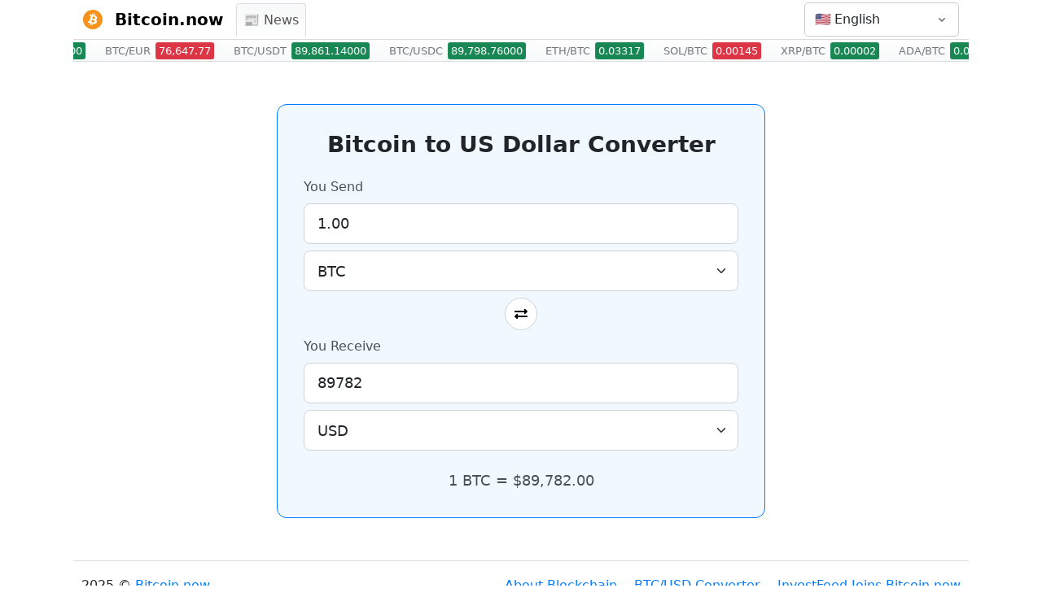

--- FILE ---
content_type: text/html; charset=utf-8
request_url: https://bitcoin.now/btc/usd
body_size: 7477
content:
<!DOCTYPE html>
<html lang="en">
<head>
  <meta charset="UTF-8">
  <meta name="viewport" content="width=device-width, initial-scale=1">
  <title>Bitcoin to US Dollar Conversion | Live BTC/USD Rate | Bitcoin.now</title>

  <!-- Meta Tags -->
  <meta name="description" content="Use our free live converter to get the real-time Bitcoin (BTC) to US Dollar (USD) exchange rate. Accurate, fast, and easy to use.">
  <meta name="robots" content="index, follow">
  <link rel="canonical" href="https://bitcoin.now/btc/usd">

  <!-- START: HREFLANG IMPLEMENTATION -->
  
  <link rel="alternate" hreflang="en" href="https://bitcoin.now/" />
  
  <link rel="alternate" hreflang="es" href="https://bitcoin.now/es/" />
  
  <link rel="alternate" hreflang="zh" href="https://bitcoin.now/zh/" />
  
  <link rel="alternate" hreflang="hi" href="https://bitcoin.now/hi/" />
  
  <link rel="alternate" hreflang="ar" href="https://bitcoin.now/ar/" />
  
  <link rel="alternate" hreflang="pt" href="https://bitcoin.now/pt/" />
  
  <link rel="alternate" hreflang="bn" href="https://bitcoin.now/bn/" />
  
  <link rel="alternate" hreflang="ru" href="https://bitcoin.now/ru/" />
  
  <link rel="alternate" hreflang="ja" href="https://bitcoin.now/ja/" />
  
  <link rel="alternate" hreflang="de" href="https://bitcoin.now/de/" />
  
  <link rel="alternate" hreflang="fr" href="https://bitcoin.now/fr/" />
  
  <link rel="alternate" hreflang="ko" href="https://bitcoin.now/ko/" />
  
  <link rel="alternate" hreflang="tr" href="https://bitcoin.now/tr/" />
  
  <link rel="alternate" hreflang="it" href="https://bitcoin.now/it/" />
  
  <link rel="alternate" hreflang="vi" href="https://bitcoin.now/vi/" />
  
  <link rel="alternate" hreflang="pl" href="https://bitcoin.now/pl/" />
  
  <link rel="alternate" hreflang="uk" href="https://bitcoin.now/uk/" />
  
  <link rel="alternate" hreflang="nl" href="https://bitcoin.now/nl/" />
  
  <link rel="alternate" hreflang="ro" href="https://bitcoin.now/ro/" />
  
  <link rel="alternate" hreflang="el" href="https://bitcoin.now/el/" />
  
  <link rel="alternate" hreflang="sv" href="https://bitcoin.now/sv/" />
  
  <link rel="alternate" hreflang="hu" href="https://bitcoin.now/hu/" />
  
  <link rel="alternate" hreflang="cs" href="https://bitcoin.now/cs/" />
  
  <link rel="alternate" hreflang="da" href="https://bitcoin.now/da/" />
  
  <link rel="alternate" hreflang="fi" href="https://bitcoin.now/fi/" />
  
  <link rel="alternate" hreflang="no" href="https://bitcoin.now/no/" />
  
  <link rel="alternate" hreflang="sk" href="https://bitcoin.now/sk/" />
  
  <link rel="alternate" hreflang="id" href="https://bitcoin.now/id/" />
  
  <link rel="alternate" hreflang="ms" href="https://bitcoin.now/ms/" />
  
  <link rel="alternate" hreflang="th" href="https://bitcoin.now/th/" />
  
  <link rel="alternate" hreflang="x-default" href="https://bitcoin.now/" />
  <!-- END: HREFLANG IMPLEMENTATION -->

  <meta name="twitter:site" content="@BitcoinNow">
  <script async data-id="101459917" src="//static.getclicky.com/js"></script>

  <!-- Icons -->
  <link rel="icon" type="image/svg+xml" href="/static/bitcoin.svg">
  <link rel="apple-touch-icon" href="/static/apple-touch-icon-180x180.png">
  <link rel="manifest" href="/static/site.webmanifest">

  <!-- External CSS -->
  <link href="https://cdn.jsdelivr.net/npm/bootstrap@5.3.0/dist/css/bootstrap.min.css" rel="stylesheet">
  <link href="https://cdnjs.cloudflare.com/ajax/libs/font-awesome/5.15.4/css/all.min.css" rel="stylesheet">
  <link rel="stylesheet" href="/static/css/styles.css">

  <!-- Inline CSS -->
  <style>
    html, body { height: 100%; margin: 0; }
    body {
      max-width: 1100px;
      margin: 0 auto !important;
      padding: 0 !important;
      display: flex !important;
      flex-direction: column !important;
    }
    main { flex-grow: 1; }
    a { color: #007bff; text-decoration: none; }
    a:hover { text-decoration: underline; }

    .navbar {
      width: 100%;
      background-color: #fff !important;
      border-bottom: 1px solid #ddd;
      padding: 3px 0;
    }

    .navbar-brand img { height: 24px; margin-right: 8px; vertical-align: text-bottom; }
    .navbar-brand:hover { text-decoration: none; color: #495057; }

    /* Navbar Link Styling */
    .navbar-nav .nav-link {
      background: linear-gradient(to bottom, #f8f9fa, white);
      border: 1px solid #ddd;
      border-bottom: none;
      margin-right: 2px;
      border-radius: .25rem .25rem 0 0;
      padding: 8px 16px;
      color: #555;
      display: flex; align-items: center; gap: .4rem;
      transition: background-color 0.2s ease-in-out;
      white-space: nowrap;
    }
	
    /* ADD THIS BLOCK RIGHT AFTER THE ABOVE BLOCK */
    .navbar-nav .nav-link:hover {
      text-decoration: none; /* Removes underline */
      background-color: #e9ecef; /* Optional: keeps the slight grey hover effect */
    }

    /* Ticker Styling */
    @keyframes scroll-left {
      0% { transform: translateX(0); }
      100% { transform: translateX(-50%); }
    }
    
	#price-ticker-bar {
	  background: linear-gradient(to bottom, white, #f8f9fa);
	  border-bottom: 1px solid #ddd;
	  padding: 13px 0;
	  display: flex; align-items: center; overflow: hidden; white-space: nowrap;
	}
	.ticker-wrap { display: flex; align-items: center; height: 100%; }
    #price-ticker-bar:hover .ticker-wrap { animation-play-state: paused; }
	.price-item { display: flex; flex-direction: row; align-items: baseline; margin: 0 12px; font-size: 0.8rem; }
    .price-pair { color: #6c757d; margin-right: 6px; }
    .price-value { font-weight: 500; padding: 1px 4px; border-radius: 3px; color: #fff; }
    .price-up { background-color: #198754; }
    .price-down { background-color: #dc3545; }
    .price-same { background-color: #6c757d; }

    footer {
      max-width: 1100px; margin: 0 auto; width: 100%; border-top: 1px solid #ddd; clear: both; padding: 10px;
    }

    /* Language Selector */
    .language-selector { position: relative; list-style: none; padding: 0; margin: 0; width: 190px; }
    #language-toggle {
        display: flex; align-items: center; justify-content: space-between; width: 100%;
        padding: 8px 12px; background: #fff; border: 1px solid #ccc; border-radius: 5px;
    }
    #language-toggle:hover { background-color: #f8f9fa; border-color: #bbb; text-decoration: none !important; }
    #language-toggle[aria-expanded="true"] { border-bottom-left-radius: 0; border-bottom-right-radius: 0; }
    .arrow-down {
        width: 16px; height: 16px;
        background-image: url("data:image/svg+xml,%3Csvg xmlns='http://www.w3.org/2000/svg' viewBox='0 0 16 16' fill='%236c757d'%3E%3Cpath fill-rule='evenodd' d='M4.22 6.22a.75.75 0 0 1 1.06 0L8 8.94l2.72-2.72a.75.75 0 1 1 1.06 1.06l-3.25 3.25a.75.75 0 0 1-1.06 0L4.22 7.28a.75.75 0 0 1 0-1.06Z'/%3E%3C/svg%3E");
        background-repeat: no-repeat; background-position: center; transition: transform 0.2s ease-in-out;
    }
    #language-toggle[aria-expanded="true"] .arrow-down { transform: rotate(180deg); }
    .language-menu {
      display: none; position: absolute; top: 100%; right: 0;
      background-color: white; border: 1px solid #ccc; border-radius: 0 0 5px 5px;
      box-shadow: 0 6px 12px rgba(0,0,0,.175); list-style: none; padding: 0; margin: -1px 0 0 0;
      min-width: 100%; z-index: 9999; max-height: 300px; overflow-y: auto;
    }
    .language-menu.show { display: block; }
    .language-menu a { display: flex; align-items: center; gap: .5rem; padding: 8px 16px; color: #333; white-space: nowrap; }
    .language-menu a:hover { background-color: #f8f9fa; text-decoration: none; }

	@media (max-width: 991.98px) {
	      body { padding-top: 52px !important; }
      
	      /* 1. Fix the Header Bar */
	      .navbar.fixed-top-mobile { 
	        position: fixed !important; 
	        top: 0; right: 0; left: 0; 
	        z-index: 1030 !important; 
	        background-color: #fff !important; 
	        height: 52px; /* Force height so it doesn't grow when menu opens */
	        align-items: center; /* Center logo and hamburger vertically */
	      }

	      /* 2. Position the Menu Dropdown "outside" the header flow */
	      .navbar-collapse { 
	        position: fixed; 
	        top: 52px; /* Start right below the header */
	        left: 0; 
	        width: 100%; 
	        background: #fff; 
	        border-bottom: 1px solid #ddd; 
	        box-shadow: 0 10px 20px rgba(0,0,0,0.1);
	        max-height: calc(100vh - 52px); 
	        overflow-y: auto;
	      }
      
	      .navbar-nav .nav-link { border: none; border-bottom: 1px solid #ddd; border-radius: 0; padding: 15px; }

	      /* 3. Logic for Language Menu on Mobile */
	      .language-selector { width: auto; }
	      #language-toggle { background: transparent; border: none; padding: 8px; width: auto; }
      
	      /* Ensure the Language Dropdown stays properly positioned next to the hamburger */
	      .language-menu {
	          position: fixed; /* Fixed relative to screen, not the navbar flow */
	          top: 52px; 
	          right: 0; /* Align to right side */
	          left: auto; /* Do not stretch to left */
	          width: 200px; /* specific width for mobile dropdown */
	          margin-top: 0; 
	          border-radius: 0 0 0 5px; /* Round bottom-left corner */
	          border: 1px solid #ccc;
	          border-top: none;
	      }

	      /* 4. HAMBURGER TO 'X' ANIMATION */
	      /* Default Hamburger (Bootstrap default) */
	      .navbar-toggler { border: none; padding: 0.25rem 0.75rem; }
	      .navbar-toggler:focus { box-shadow: none; }
      
		/* Change Icon to X when Expanded */
		      .navbar-toggler[aria-expanded="true"] .navbar-toggler-icon {
		        background-image: url("data:image/svg+xml,%3csvg xmlns='http://www.w3.org/2000/svg' viewBox='0 0 16 16' fill='%23333'%3e%3cpath d='M.293.293a1 1 0 0 1 1.414 0L8 6.586 14.293.293a1 1 0 1 1 1.414 1.414L9.414 8l6.293 6.293a1 1 0 0 1-1.414 1.414L8 9.414l-6.293 6.293a1 1 0 0 1-1.414-1.414L6.586 8 .293 1.707a1 1 0 0 1 0-1.414z'/%3e%3c/svg%3e");
		        /* ADD THESE LINES TO SHRINK THE X */
		        background-size: 60%; 
		        background-position: center;
		        background-repeat: no-repeat;
		      }
	    }
  </style>
  
    
    <style>
        /* Reusing styles from main.html for the converter */
        .converter-container {
            padding: 2rem;
            background-color: rgba(0, 123, 255, 0.05);
            border: 1px solid #007bff;
            border-radius: 12px;
            max-width: 600px; /* Center the converter */
            margin: 2rem auto; /* Add some vertical space and center */
        }
        .converter-card-title {
            font-size: 1.75rem;
            font-weight: 600;
            margin-bottom: 1.5rem;
            text-align: center;
        }
        .form-group label {
            display: block;
            margin-bottom: 0.5rem;
            font-weight: 500;
            color: #495057;
        }
        .form-control, .form-select {
            height: 50px;
            border: 1px solid #ced4da;
            border-radius: 8px;
            padding: 0.75rem 1rem;
            font-size: 1.1rem;
        }
        .form-control:focus, .form-select:focus {
            border-color: #80bdff;
            box-shadow: 0 0 0 0.2rem rgba(0,123,255,.25);
        }
        .swap-container {
            display: flex;
            align-items: center;
            justify-content: center;
            margin: -0.5rem 0;
        }
        .swap-button {
            display: flex;
            align-items: center;
            justify-content: center;
            width: 40px;
            height: 40px;
            border-radius: 50%;
            border: 1px solid #ced4da;
            background-color: #fff;
            cursor: pointer;
            transition: transform 0.2s ease, box-shadow 0.2s ease;
        }
        .swap-button:hover {
            transform: rotate(180deg);
            box-shadow: 0 0 8px rgba(0,0,0,0.1);
        }
        .rate-display {
            text-align: center;
            margin: 1.5rem 0 0;
            font-weight: 500;
            font-size: 1.1rem;
            color: #495057;
            min-height: 25px;
        }
    </style>

<!-- Matomo -->
<script>
  var _paq = window._paq = window._paq || [];
  /* tracker methods like "setCustomDimension" should be called before "trackPageView" */
  _paq.push(['trackPageView']);
  _paq.push(['enableLinkTracking']);
  (function() {
    var u="//tracking.bitcoin.now/";
    _paq.push(['setTrackerUrl', u+'matomo.php']);
    _paq.push(['setSiteId', '28']);
    var d=document, g=d.createElement('script'), s=d.getElementsByTagName('script')[0];
    g.async=true; g.src=u+'matomo.js'; s.parentNode.insertBefore(g,s);
  })();
</script>
<!-- End Matomo Code -->
</head>

<body>
  <nav class="navbar navbar-expand-lg navbar-light bg-transparent fixed-top-mobile position-relative">
    <div class="container-fluid">
      <!-- 1. LOGO -->
      <a class="navbar-brand fw-bold" href="/">
        <img src="/static/bitcoin.svg" alt="Site Logo"> Bitcoin.now
      </a>
      
      <!-- 3. NAVIGATION LINKS (Collapsible) - MOVED HERE so it sits next to logo on Desktop -->
      
      <div class="collapse navbar-collapse" id="mainMenu">
        <ul class="navbar-nav me-auto"> <!-- me-auto keeps links to the left/near logo -->
          
            <li class="nav-item"><a class="nav-link" href="/news">📰 News</a></li>
          
        </ul>
      </div>
      

      <!-- 2. RIGHT SIDE (Language + Hamburger) -->
      <div class="d-flex align-items-center ms-auto">
        <!-- Language Selector -->
        <div class="language-selector">
          <a class="nav-link" href="#" id="language-toggle" aria-expanded="false">
            <span class="d-flex align-items-center">
                
                <span>🇺🇸</span>
                <span class="d-none d-lg-inline-block ms-1">English</span>
            </span>
            <span class="arrow-down ms-1"></span>
          </a>
          <ul class="language-menu" id="language-menu">
            
              
            
              
              <li>
                <a href="/es/">
                  🇪🇸 Español
                </a>
              </li>
              
            
              
              <li>
                <a href="/zh/">
                  🇨🇳 中文 (简体)
                </a>
              </li>
              
            
              
              <li>
                <a href="/hi/">
                  🇮🇳 हिन्दी
                </a>
              </li>
              
            
              
              <li>
                <a href="/ar/">
                  🇸🇦 العربية
                </a>
              </li>
              
            
              
              <li>
                <a href="/pt/">
                  🇧🇷 Português
                </a>
              </li>
              
            
              
              <li>
                <a href="/bn/">
                  🇧🇩 বাংলা
                </a>
              </li>
              
            
              
              <li>
                <a href="/ru/">
                  🇷🇺 Русский
                </a>
              </li>
              
            
              
              <li>
                <a href="/ja/">
                  🇯🇵 日本語
                </a>
              </li>
              
            
              
              <li>
                <a href="/de/">
                  🇩🇪 Deutsch
                </a>
              </li>
              
            
              
              <li>
                <a href="/fr/">
                  🇫🇷 Français
                </a>
              </li>
              
            
              
              <li>
                <a href="/ko/">
                  🇰🇷 한국어
                </a>
              </li>
              
            
              
              <li>
                <a href="/tr/">
                  🇹🇷 Türkçe
                </a>
              </li>
              
            
              
              <li>
                <a href="/it/">
                  🇮🇹 Italiano
                </a>
              </li>
              
            
              
              <li>
                <a href="/vi/">
                  🇻🇳 Tiếng Việt
                </a>
              </li>
              
            
              
              <li>
                <a href="/pl/">
                  🇵🇱 Polski
                </a>
              </li>
              
            
              
              <li>
                <a href="/uk/">
                  🇺🇦 Українська
                </a>
              </li>
              
            
              
              <li>
                <a href="/nl/">
                  🇳🇱 Nederlands
                </a>
              </li>
              
            
              
              <li>
                <a href="/ro/">
                  🇷🇴 Română
                </a>
              </li>
              
            
              
              <li>
                <a href="/el/">
                  🇬🇷 Ελληνικά
                </a>
              </li>
              
            
              
              <li>
                <a href="/sv/">
                  🇸🇪 Svenska
                </a>
              </li>
              
            
              
              <li>
                <a href="/hu/">
                  🇭🇺 Magyar
                </a>
              </li>
              
            
              
              <li>
                <a href="/cs/">
                  🇨🇿 Čeština
                </a>
              </li>
              
            
              
              <li>
                <a href="/da/">
                  🇩🇰 Dansk
                </a>
              </li>
              
            
              
              <li>
                <a href="/fi/">
                  🇫🇮 Suomi
                </a>
              </li>
              
            
              
              <li>
                <a href="/no/">
                  🇳🇴 Norsk
                </a>
              </li>
              
            
              
              <li>
                <a href="/sk/">
                  🇸🇰 Slovenčina
                </a>
              </li>
              
            
              
              <li>
                <a href="/id/">
                  🇮🇩 Bahasa Indonesia
                </a>
              </li>
              
            
              
              <li>
                <a href="/ms/">
                  🇲🇾 Bahasa Melayu
                </a>
              </li>
              
            
              
              <li>
                <a href="/th/">
                  🇹🇭 ไทย
                </a>
              </li>
              
            
          </ul>
        </div>

        <!-- Hamburger Menu (Mobile Only) -->
        
        <button class="navbar-toggler ms-2" type="button" data-bs-toggle="collapse"
                data-bs-target="#mainMenu" aria-controls="mainMenu"
                aria-expanded="false" aria-label="Toggle navigation">
          <span class="navbar-toggler-icon"></span>
        </button>
        
      </div>

    </div>
  </nav>

  
  <div id="price-ticker-bar">
    <div class="ticker-wrap">
      
        <div class="price-item" data-pair="BTC/USD">
          <div class="price-pair">BTC/USD</div>
          <div class="price-value price-up">89,782.00</div>
        </div>
      
        <div class="price-item" data-pair="BTC/EUR">
          <div class="price-pair">BTC/EUR</div>
          <div class="price-value price-down">76,647.77</div>
        </div>
      
        <div class="price-item" data-pair="BTC/USDT">
          <div class="price-pair">BTC/USDT</div>
          <div class="price-value price-up">89,861.14000</div>
        </div>
      
        <div class="price-item" data-pair="BTC/USDC">
          <div class="price-pair">BTC/USDC</div>
          <div class="price-value price-up">89,798.76000</div>
        </div>
      
        <div class="price-item" data-pair="ETH/BTC">
          <div class="price-pair">ETH/BTC</div>
          <div class="price-value price-up">0.03317</div>
        </div>
      
        <div class="price-item" data-pair="SOL/BTC">
          <div class="price-pair">SOL/BTC</div>
          <div class="price-value price-down">0.00145</div>
        </div>
      
        <div class="price-item" data-pair="XRP/BTC">
          <div class="price-pair">XRP/BTC</div>
          <div class="price-value price-up">0.00002</div>
        </div>
      
        <div class="price-item" data-pair="ADA/BTC">
          <div class="price-pair">ADA/BTC</div>
          <div class="price-value price-up">0.00000</div>
        </div>
      
        <div class="price-item" data-pair="DOGE/BTC">
          <div class="price-pair">DOGE/BTC</div>
          <div class="price-value price-down">0.00000</div>
        </div>
      
        <div class="price-item" data-pair="LTC/BTC">
          <div class="price-pair">LTC/BTC</div>
          <div class="price-value price-down">0.00076</div>
        </div>
      
    </div>
  </div>
  

  <main class="container">
    
<div class="container">
    <div class="converter-container">
        <h1 class="converter-card-title">Bitcoin to US Dollar Converter</h1>
        <div class="row">
            <div class="col-12 mb-3">
                <div class="form-group">
                    <label for="from-amount">You Send</label>
                    <input type="number" id="from-amount" class="form-control" value="1.00">
                </div>
                <div class="form-group mt-2">
                    <select id="from-currency" class="form-select">
                        <option value="BTC" selected>BTC</option>
                        <option value="USD">USD</option>
                    </select>
                </div>
            </div>
            <div class="col-12">
                <div class="swap-container">
                    <button id="swap-button" class="swap-button" aria-label="Swap currencies">
                        <i class="fas fa-exchange-alt"></i>
                    </button>
                </div>
            </div>
            <div class="col-12 mt-3">
                <div class="form-group">
                    <label for="to-amount">You Receive</label>
                    <input type="number" id="to-amount" class="form-control" placeholder="0.00">
                </div>
                <div class="form-group mt-2">
                    <select id="to-currency" class="form-select">
                        <option value="BTC">BTC</option>
                        <option value="USD" selected>USD</option>
                    </select>
                </div>
            </div>
        </div>
        <div class="rate-display" id="rate-display">&nbsp;</div>
    </div>
</div>

  </main>

  <footer>
    <div class="d-flex justify-content-between align-items-center flex-wrap py-2">
        <p class="mb-0">2025 &copy; <a href="/">Bitcoin.now</a></p>
        <div class="text-end">
            <a href="/blog/blockchain" class="me-3">About Blockchain</a>
            <a href="/btc/usd" class="me-3">BTC/USD Converter</a>
            <a href="/blog/investfeed-to-bitcoin">InvestFeed Joins Bitcoin.now</a>
        </div>
    </div>
  </footer>

  <script src="https://cdn.jsdelivr.net/npm/bootstrap@5.3.0/dist/js/bootstrap.bundle.min.js"></script>
  
  <script>
    document.addEventListener('DOMContentLoaded', function() {
      // Language Toggle Logic
      const languageToggle = document.getElementById('language-toggle');
      const languageMenu = document.getElementById('language-menu');
      if (languageToggle) {
        languageToggle.addEventListener('click', function(event) {
          event.preventDefault(); event.stopPropagation();
          const isExpanded = languageToggle.getAttribute('aria-expanded') === 'true';
          languageToggle.setAttribute('aria-expanded', !isExpanded);
          languageMenu.classList.toggle('show');
        });
      }
      window.addEventListener('click', function() {
        if (languageMenu && languageMenu.classList.contains('show')) {
          languageMenu.classList.remove('show');
          if (languageToggle) { languageToggle.setAttribute('aria-expanded', 'false'); }
        }
      });
      
      // Ticker Logic
      const tickerBar = document.getElementById('price-ticker-bar');
      function initializeTicker() {
        if (!tickerBar) return;
        const tickerWrap = tickerBar.querySelector('.ticker-wrap');
        const originalItems = Array.from(tickerWrap.querySelectorAll('.price-item'));
        if (originalItems.length === 0) { tickerBar.style.display = 'none'; return; }
        while (tickerWrap.offsetWidth < tickerBar.offsetWidth * 2) {
          originalItems.forEach(item => { tickerWrap.appendChild(item.cloneNode(true)); });
        }
        const allCurrentItems = Array.from(tickerWrap.querySelectorAll('.price-item'));
        allCurrentItems.forEach(item => {
          const clone = item.cloneNode(true); clone.setAttribute('aria-hidden', 'true'); tickerWrap.appendChild(clone);
        });
        const totalContentWidth = tickerWrap.scrollWidth / 2;
        const speed = 60;
        const duration = totalContentWidth / speed;
        tickerWrap.style.animation = `scroll-left ${duration}s linear infinite`;
      }
      
      async function updateTicker() {
        if (!tickerBar) return;
        try {
          const response = await fetch('/api/ticker-update');
          if (!response.ok) return;
          const tickerData = await response.json();
          if (tickerData && tickerData.length > 0) {
            tickerData.forEach(item => {
              const elementsToUpdate = document.querySelectorAll(`.price-item[data-pair="${item.pair}"]`);
              elementsToUpdate.forEach(el => {
                const priceValueDiv = el.querySelector('.price-value');
                if (priceValueDiv) {
                  priceValueDiv.textContent = item.price;
                  priceValueDiv.className = `price-value price-${item.direction}`;
                }
              });
            });
          }
        } catch (error) { console.error('Ticker error:', error); }
      }

      if (tickerBar) { setTimeout(function() { initializeTicker(); setInterval(updateTicker, 15000); }, 100); }
    });
  </script>
  
    
    <script>
    document.addEventListener('DOMContentLoaded', function() {
        // --- Converter JavaScript (copied from main.html) ---
        const fromAmountInput = document.getElementById('from-amount');
        const toAmountInput = document.getElementById('to-amount');
        const fromCurrencySelect = document.getElementById('from-currency');
        const toCurrencySelect = document.getElementById('to-currency');
        const swapButton = document.getElementById('swap-button');
        const rateDisplay = document.getElementById('rate-display');

        let btcToUsdRate = 0;
        let lastEdited = 'from';

        async function fetchRateAndConvert() {
            try {
                // Use the existing API endpoint
                const response = await fetch('/api/ticker-update');
                if (!response.ok) throw new Error('Network response was not ok');
                const tickerData = await response.json();
                const btcPair = tickerData.find(item => item.pair === 'BTC/USD');
                
                if (btcPair) {
                    btcToUsdRate = parseFloat(btcPair.price.replace(/,/g, ''));
                    updateConversion();
                } else {
                    rateDisplay.textContent = "Could not fetch BTC/USD rate.";
                }
            } catch (error) {
                console.error('Error fetching conversion rate:', error);
                rateDisplay.textContent = "Error loading rate.";
            }
        }

        function updateConversion() {
            if (btcToUsdRate <= 0) return;

            const fromCurrency = fromCurrencySelect.value;
            const toCurrency = toCurrencySelect.value;
            let sourceAmount, sourceInput, targetInput;

            if (lastEdited === 'from') {
                sourceInput = fromAmountInput;
                targetInput = toAmountInput;
            } else {
                sourceInput = toAmountInput;
                targetInput = fromAmountInput;
            }
            
            sourceAmount = parseFloat(sourceInput.value) || 0;
            let result = 0;

            if (fromCurrency === toCurrency) {
                result = sourceAmount;
            } else if (fromCurrency === 'BTC' && toCurrency === 'USD') {
                result = lastEdited === 'from' ? sourceAmount * btcToUsdRate : sourceAmount / btcToUsdRate;
            } else if (fromCurrency === 'USD' && toCurrency === 'BTC') {
                result = lastEdited === 'from' ? sourceAmount / btcToUsdRate : sourceAmount * btcToUsdRate;
            }
            
            targetInput.value = result ? result.toFixed(8).replace(/\.?0+$/, "") : "";

            const rateText = `1 BTC = ${btcToUsdRate.toLocaleString('en-US', { style: 'currency', currency: 'USD' })}`;
            rateDisplay.textContent = rateText;
        }

        function swapCurrencies() {
            const fromCurrency = fromCurrencySelect.value;
            fromCurrencySelect.value = toCurrencySelect.value;
            toCurrencySelect.value = fromCurrency;
            lastEdited = 'from';
            updateConversion();
        }

        fromAmountInput.addEventListener('input', () => { lastEdited = 'from'; updateConversion(); });
        toAmountInput.addEventListener('input', () => { lastEdited = 'to'; updateConversion(); });
        fromCurrencySelect.addEventListener('change', () => { lastEdited = 'from'; updateConversion(); });
        toCurrencySelect.addEventListener('change', () => { lastEdited = 'from'; updateConversion(); });
        swapButton.addEventListener('click', swapCurrencies);
        
        // Initial fetch
        fetchRateAndConvert();
    });
    </script>

<script defer src="https://static.cloudflareinsights.com/beacon.min.js/vcd15cbe7772f49c399c6a5babf22c1241717689176015" integrity="sha512-ZpsOmlRQV6y907TI0dKBHq9Md29nnaEIPlkf84rnaERnq6zvWvPUqr2ft8M1aS28oN72PdrCzSjY4U6VaAw1EQ==" data-cf-beacon='{"version":"2024.11.0","token":"4dbf59abbb094548a3130e062ff1eb95","r":1,"server_timing":{"name":{"cfCacheStatus":true,"cfEdge":true,"cfExtPri":true,"cfL4":true,"cfOrigin":true,"cfSpeedBrain":true},"location_startswith":null}}' crossorigin="anonymous"></script>
</body>
</html>